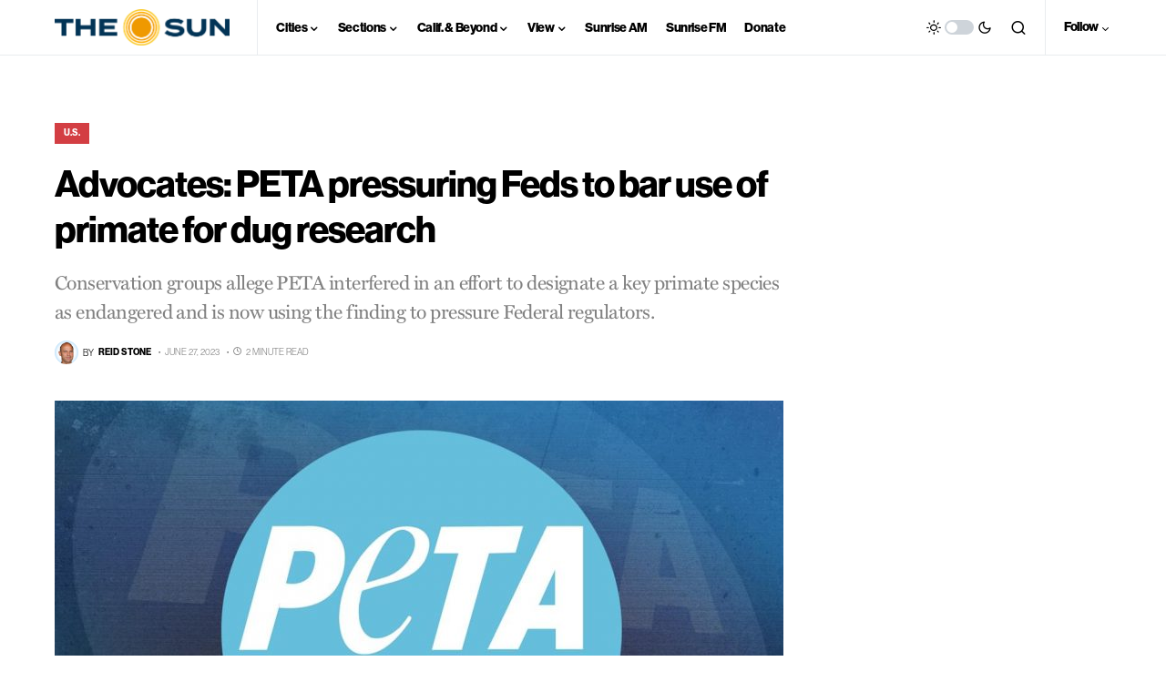

--- FILE ---
content_type: text/html; charset=utf-8
request_url: https://www.google.com/recaptcha/api2/aframe
body_size: 268
content:
<!DOCTYPE HTML><html><head><meta http-equiv="content-type" content="text/html; charset=UTF-8"></head><body><script nonce="5br_GxlqQ4k-uzLQ9JtAnA">/** Anti-fraud and anti-abuse applications only. See google.com/recaptcha */ try{var clients={'sodar':'https://pagead2.googlesyndication.com/pagead/sodar?'};window.addEventListener("message",function(a){try{if(a.source===window.parent){var b=JSON.parse(a.data);var c=clients[b['id']];if(c){var d=document.createElement('img');d.src=c+b['params']+'&rc='+(localStorage.getItem("rc::a")?sessionStorage.getItem("rc::b"):"");window.document.body.appendChild(d);sessionStorage.setItem("rc::e",parseInt(sessionStorage.getItem("rc::e")||0)+1);localStorage.setItem("rc::h",'1769300949696');}}}catch(b){}});window.parent.postMessage("_grecaptcha_ready", "*");}catch(b){}</script></body></html>